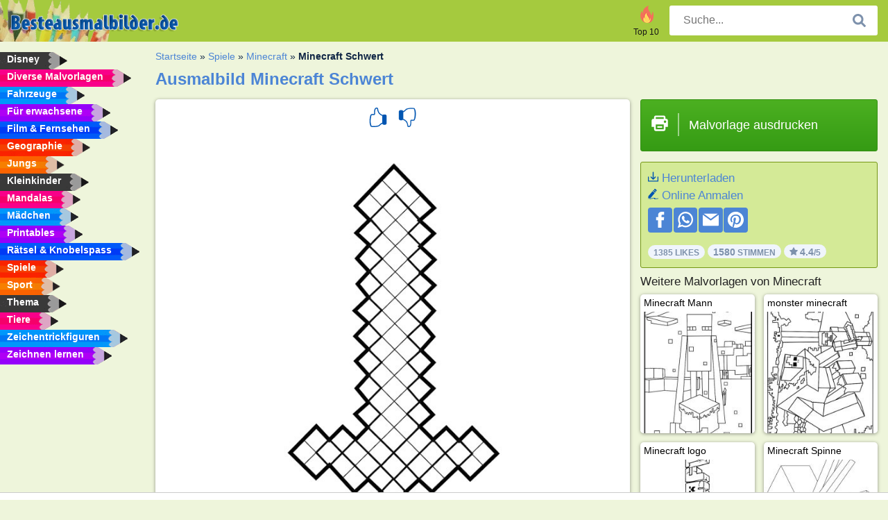

--- FILE ---
content_type: text/html; charset=utf-8
request_url: https://www.besteausmalbilder.de/ausmalbild/minecraft-schwert/
body_size: 4269
content:
<!DOCTYPE html><html lang="de" prefix="og: http://ogp.me/ns#"><head><title>Ausmalbild Minecraft Schwert | besteausmalbilder.de</title><meta charset="UTF-8"><meta name="keywords" content=""><meta name="description" content="Besuche unsere Webseite, um mehr Minecraft Schwert Ausmalbilder zu finden und auszudrucken. Hier gibt es immer die schönsten Bilder zum Ausmalen."><meta name="robots" content="index,follow,all"><link rel="canonical" href="https://www.besteausmalbilder.de/ausmalbild/minecraft-schwert/?utm_source=chatgpt.com"><meta name="viewport" content="width=device-width, initial-scale=1"><meta property="og:title" content="Minecraft Schwert"><meta property="og:type" content="website"><meta property="og:description" content="Besuche unsere Webseite, um mehr Minecraft Schwert Ausmalbilder zu finden und auszudrucken. Hier gibt es immer die schönsten Bilder zum Ausmalen."><meta property="og:url" content="https://www.besteausmalbilder.de/ausmalbild/minecraft-schwert/?utm_source=chatgpt.com"><meta property="og:image" content="https://www.besteausmalbilder.de/uploads/kleurplaten/minecraft-zwaard.jpg"><link rel="icon" type="image/png" sizes="16x16" href="/templates/all/images/favicon/de/favicon-16x16.png"><link rel="icon" type="image/png" sizes="32x32" href="/templates/all/images/favicon/de/favicon-32x32.png"><link rel="icon" type="image/png" sizes="96x96" href="/templates/all/images/favicon/de/favicon-96x96.png"><link rel="shortcut icon" type="image/x-icon" href="/templates/all/images/favicon/de/favicon.ico"><meta name="theme-color" content="#b2ce68"><meta name="msapplication-navbutton-color" content="#b2ce68"><meta name="apple-mobile-web-app-capable" content="yes"><meta name="apple-mobile-web-app-status-bar-style" content="#b2ce68"><link media="screen" href="/templates/all/css/all.v-1.css" rel="stylesheet"><link rel="dns-prefetch" href="//pagead2.googlesyndication.com"><link rel="dns-prefetch" href="//googleads.g.doubleclick.net"><link rel="dns-prefetch" href="//partner.googleadservices.com"><link rel="dns-prefetch" href="//assets.pinterest.com"><link rel="dns-prefetch" href="//log.pinterest.com"><link rel="dns-prefetch" href="//tpc.googlesyndication.com"><script src="https://tags.refinery89.com/besteausmalbilderde.js" async></script><script>DisableCookieBar=true;</script><link rel="alternate" href="https://www.pekneomalovanky.cz/omalovanka/minecraft-meč/" hreflang="cs"><link rel="alternate" href="https://www.leukekleurplaten.nl/kleurplaat/minecraft-zwaard/" hreflang="nl"><link rel="alternate" href="https://www.ladnekolorowanki.pl/kolorowanka/miecz-minecraft/" hreflang="pl"><link rel="alternate" href="https://www.desenhocolorir.com.br/desenho-para-colorir/espada-do-minecraft/" hreflang="pt"><link rel="alternate" href="https://www.eglenceliboyamasayfalari.com/boyama-sayfası/minecraft-kılıcı/" hreflang="tr"><link rel="alternate" href="https://www.plansededesenat.ro/plansa-de-colorat/sabie-minecraft/" hreflang="ro"><link rel="alternate" href="https://www.nuttedemalebogssider.dk/malebogsside/minecraft-sværd/" hreflang="da"><link rel="alternate" href="https://www.besteausmalbilder.de/ausmalbild/minecraft-schwert/" hreflang="de"><link rel="alternate" href="https://www.dibujosparaimprimir.es/dibujos-para-colorear/espada-minecraft/" hreflang="es"><link rel="alternate" href="https://www.topcoloriages.fr/coloriage/epee-minecraft/" hreflang="fr"><link rel="alternate" href="https://www.disegnibellidacolorare.it/disegno-da-colorare/spada-di-minecraft/" hreflang="it"><link rel="alternate" href="https://www.vidamkifesto.hu/kifesto/kard-minecraft/" hreflang="hu"><link rel="alternate" href="https://www.roligamalarbilder.se/malarbild/minecraft-svärd/" hreflang="se"><link rel="alternate" href="https://www.sotefargeleggingssider.com/fargelegging/minecraft-sverd/" hreflang="no"><link rel="alternate" href="https://www.eglenceliboyamasayfalari.com/boyama-sayfası/minecraft-kılıcı/" hreflang="tr"><link rel="alternate" href="https://www.coloringpage.ca/coloring-page/minecraft-sword/" hreflang="en-ca" /><link rel="alternate" href="https://ua.funnycoloringpages.com/rozmalovky/minecraft-sword/" hreflang="uk" /><link rel="alternate" href="https://gr.funnycoloringpages.com/zografiki/minecraft-sword/" hreflang="el" /><link rel="alternate" href="https://www.funnycoloringpages.com/coloring-page/minecraft-sword/" hreflang="en-us" /><link rel="alternate" href="https://www.funnycoloringpages.com/coloring-page/minecraft-sword/" hreflang="en" /><link rel="alternate" href="https://www.funnycoloringpages.com/coloring-page/minecraft-sword/" hreflang="x-default"></head><body><div class="container-fluid notouching" id="wrapper"><div class="row"><header class="dontprint"><div class="col-lg-12 col-xl-9"><a href="/"><img class="brand" src="/templates/all/images/logo/besteausmalbilder.de.png" alt="besteausmalbilder.de" width="242" height="30"></a><div class="SearchBox-sm d-md-none"><div class="openBtn" onclick="openSearch()"><i class="svg-icon icon-search svg-white svg-sm"></i></div><div id="myOverlay" class="overlay"><span class="close" onclick="closeSearch()" title="Sluit venster"></span><div class="overlay-content"><form action="/suche/"><input type="text" value="" placeholder="Suche..." name="q"><button type="submit"><i class="svg-icon icon-search svg-white svg-lg"></i></button></form></div></div></div><div class="SearchBox"><form class="search-Engine" action="/suche/"><input type="text" name="q" class="recherche" value="" placeholder="Suche..."><button type="submit"><i class="svg-icon icon-search svg-grey svg-lg"></i></button></form></div><div class="header_menu"><ul><li><a href="/top-10-malvorlagen/"><i class="icon-header ic-top10"></i><span>Top 10</span></a></li></ul></div><a id="menu-toggle" class="hamburger-box"><div class="hamburger"><span></span><span></span><span></span></div></a></div></header><nav class="sidebar dontprint"><ul class="nav sidebar-nav"><li class="nav-item"><a class="nav-link" href='/disney/'><span>Disney</span></a></li><li class="nav-item"><a class="nav-link" href='/diverse-malvorlagen/'><span>Diverse Malvorlagen</span></a></li><li class="nav-item"><a class="nav-link" href='/fahrzeuge/'><span>Fahrzeuge</span></a></li><li class="nav-item"><a class="nav-link" href='/erwachsene/'><span>Für erwachsene</span></a></li><li class="nav-item"><a class="nav-link" href='/film-und-fernsehen/'><span>Film & Fernsehen</span></a></li><li class="nav-item"><a class="nav-link" href='/geographie/'><span>Geographie</span></a></li><li class="nav-item"><a class="nav-link" href='/jungs/'><span>Jungs</span></a></li><li class="nav-item"><a class="nav-link" href='/kleinkinder/'><span>Kleinkinder</span></a></li><li class="nav-item"><a class="nav-link" href='/mandalas/'><span>Mandalas</span></a></li><li class="nav-item"><a class="nav-link" href='/madchen/'><span>Mädchen</span></a></li><li class="nav-item"><a class="nav-link" href='/printables/'><span>Printables</span></a></li><li class="nav-item"><a class="nav-link" href='/ratsel-und-knobelspass/'><span>Rätsel & Knobelspass</span></a></li><li class="nav-item"><a class="nav-link" href='/spiele/'><span>Spiele</span></a></li><li class="nav-item"><a class="nav-link" href='/sport/'><span>Sport</span></a></li><li class="nav-item"><a class="nav-link" href='/thema/'><span>Thema</span></a></li><li class="nav-item"><a class="nav-link" href='/tiere/'><span>Tiere</span></a></li><li class="nav-item"><a class="nav-link" href='/trickfilmfiguren/'><span>Zeichentrickfiguren</span></a></li><li class="nav-item"><a class="nav-link" href="/zeichnen-lernen/"><span>Zeichnen lernen</span></a></li><li class="nav-item top-10"><a class="nav-link" href="/top-10-malvorlagen/"><span>Top 10</span></a></li></ul></nav><main class="col-xs-12 col-sm-12 col-lg-12 col-xl-12"><div class="row page-content notouching"><div class="col-xs-12 col-sm-12 col-lg-12 col-xl-8 pt-3 pl-4 notouching"><nav class="c-breadcrumbs"><ul class="c-breadcrumbs__list dontprint"><li><a href="/">Startseite</a>&nbsp;&raquo;&nbsp;</li><li><a href='/spiele/'>Spiele</a>&nbsp;&raquo;&nbsp;</li><li><a href='/minecraft/'>Minecraft</a>&nbsp;&raquo;&nbsp;</li><li>Minecraft Schwert</li></ul></nav><h1 class="dontprint">Ausmalbild Minecraft Schwert</h1><div class="dontprint ads"></div><div class="row coloring-page" itemscope itemtype="http://schema.org/CreativeWorkSeries"><meta itemprop="name" content="Minecraft Schwert"><div class="col-xs-12 col-sm-12 col-md-8 page printingDiv"><div class="coloring-block"><div class="dontprint rateTemplateContainer"><form action="/like/" method="post"><input type="hidden" name="id" value="2254"><input type="hidden" name="u" value="/ausmalbild/minecraft-schwert/?utm_source=chatgpt.com"><input type="hidden" name="secure" value="e55e9ee849f7095ac20ddc77b925a876"><button type="submit" value="1" name="like" title="Bewerten: klasse"><div class="svg-icon icon-thumbs-up svg-blue svg-2x"></div></button><button type="submit" value="0" name="like" title="Bewerten: Mittelmäßig"><div class="svg-icon icon-thumbs-down svg-blue svg-2x"></div></button></form></div><img loading="lazy" itemprop="image" src="/uploads/kleurplaten/minecraft-zwaard.jpg" class="responsive detail-coloring" alt="Minecraft Schwert Ausmalbild" title="Minecraft Schwert Ausmalbild"></div><p class="text-left dontprint">
Male jetzt die Ausmalseite von Minecraft Schwert aus. Oder male eine der anderen lustigen 53 <a href="/minecraft/">Minecraft</a> Ausmalseiten auf besteausmalbilder.de</p></div><aside class="col-xs-12 col-sm-12 col-md-4 dontprint aside"><a class="print-button medium md-full" href="#" id="printBtn" rel="nofollow" target="_blank"><span class="icon"><i class="svg-icon icon-printer svg-white svg-2x"></i></span><span class="middle">Malvorlage ausdrucken</span></a><div class="dontprint ads"><div class="ad_holder"></div></div><div class="dontprint coloringpage-info"><i class="svg-icon icon-download svg-blue svg-sm"></i> <a href="/uploads/kleurplaten/minecraft-zwaard.jpg" download="" rel="nofollow" target="_blank">Herunterladen</a><br /><i class="svg-icon icon-pencil svg-blue svg-sm"></i> <a href="/online-anmalen/?img=minecraft-zwaard.jpg" rel="nofollow" target="_blank">Online Anmalen</a><br /><div class="share"><a href="http://www.facebook.com/sharer.php?u=https://www.besteausmalbilder.de/ausmalbild/minecraft-schwert/?utm_source=chatgpt.com" class="share_item" target="_blank"><i class="svg-icon icon-facebook svg-white svg-lg"></i> </a><a href="https://wa.me/?text=https://www.besteausmalbilder.de/ausmalbild/minecraft-schwert/?utm_source=chatgpt.com" class="share_item" target="_blank"><i class="svg-icon icon-whatsapp svg-white svg-lg"></i> </a><a href="mailto:?&subject=KleurplaatMinecraft Schwert&body=www.besteausmalbilder.de/ausmalbild/minecraft-schwert/?utm_source=chatgpt.com" class="share_item" target="_blank"><i class="svg-icon icon-email svg-white svg-lg"></i> </a><a href="//pinterest.com/pin/create/link/?url=https://www.besteausmalbilder.de/ausmalbild/minecraft-schwert/?utm_source=chatgpt.com" class="share_item" target="_blank"><i class="svg-icon icon-pinterest svg-white svg-lg"></i> </a></div><div class="aggregateRating" itemprop="aggregateRating" itemscope itemtype="http://schema.org/AggregateRating"><span itemprop="bestRating" content="5"></span><span itemprop="worstRating" content="1"></span><div class="rating"> 1385 Likes</div><div class="rating"> <span itemprop="ratingCount">1580</span> Stimmen</div><div class="rating"><i class="svg-icon icon-star svg-grey svg-xs"></i> <span itemprop="ratingValue">4.4</span>/5</div></div></div><h3>Weitere Malvorlagen von Minecraft</h3><div class="grid-coloring-page"><div class="title-card"><a href="/ausmalbild/minecraft-mann/" title="Minecraft Mann"><div class="content"><div class="name ellipsis">Minecraft Mann</div></div><img loading="lazy" class="img-fluid" src="/resized-images/200/0/uploads/kleurplaten/minecraft-man.jpg" alt="Minecraft Mann" /></a></div><div class="title-card"><a href="/ausmalbild/monster-minecraft/" title="monster minecraft"><div class="content"><div class="name ellipsis">monster minecraft</div></div><img loading="lazy" class="img-fluid" src="/resized-images/200/0/uploads/kleurplaten/monster-minecraft.jpg" alt="monster minecraft" /></a></div><div class="title-card"><a href="/ausmalbild/minecraft-logo/" title="Minecraft logo"><div class="content"><div class="name ellipsis">Minecraft logo</div></div><img loading="lazy" class="img-fluid" src="/resized-images/200/0/uploads/kleurplaten/minecraft-logo.jpg" alt="Minecraft logo" /></a></div><div class="title-card"><a href="/ausmalbild/minecraft-spinne/" title="Minecraft Spinne"><div class="content"><div class="name ellipsis">Minecraft Spinne</div></div><img loading="lazy" class="img-fluid" src="/resized-images/200/0/uploads/kleurplaten/minecraft-spin.jpg" alt="Minecraft Spinne" /></a></div><div class="title-card"><a href="/ausmalbild/snow-golem-minecraft/" title="Snow Golem Minecraft"><div class="content"><div class="name ellipsis">Snow Golem Minecraft</div></div><img loading="lazy" class="img-fluid" src="/resized-images/200/0/uploads/kleurplaten/snow-golem-minecraft.jpg" alt="Snow Golem Minecraft" /></a></div><div class="title-card"><a href="/ausmalbild/minecraft-1704/" title="Minecraft"><div class="content"><div class="name ellipsis">Minecraft</div></div><img loading="lazy" class="img-fluid" src="/resized-images/200/0/uploads/kleurplaten/2_minecraft.jpg" alt="Minecraft" /></a></div><div class="title-card"><a href="/ausmalbild/minecraft-schwert/" title="Minecraft Schwert"><div class="content"><div class="name ellipsis">Minecraft Schwert</div></div><img loading="lazy" class="img-fluid" src="/resized-images/200/0/uploads/kleurplaten/minecraft-zwaard.jpg" alt="Minecraft Schwert" /></a></div><div class="title-card"><a href="/ausmalbild/minecraft-kuchen/" title="Minecraft Kuchen"><div class="content"><div class="name ellipsis">Minecraft Kuchen</div></div><img loading="lazy" class="img-fluid" src="/resized-images/200/0/uploads/kleurplaten/minecraft-taart.jpg" alt="Minecraft Kuchen" /></a></div></div></aside></div><footer class="footer dontprint"><hr class="my-2" /><div class="align-items-center"><div class="text-md-right"><a class='footerlinks' href='/eltern/'>Eltern</a><a class='footerlinks' href='/nutzungsbedingungen/'>Nutzungsbedingungen</a><a class='footerlinks' href='/kontakt/'>Kontakt</a><div class="lang"><div class="curr-lang"><div class="de-flag curr-flag"></div></div><ul class="drop-down-list"><li><a class="cs url_cz" href="https://www.pekneomalovanky.cz/omalovanka/minecraft-meč/" target="_blank" title="Čeština">Čeština</a></li><li><a class="da url_dk" href="https://www.nuttedemalebogssider.dk/malebogsside/minecraft-sværd/" target="_blank" title="Dansk">Dansk</a></li><li><a class="en url_en" href="https://www.funnycoloringpages.com/coloring-page/minecraft-sword/" target="_blank" title="English">English</a></li><li><a class="ca url_en" href="https://www.coloringpage.ca/coloring-page/minecraft-sword/" target="_blank" title="English (Canada)">English (Canada)</a></li><li><a class="gr url_gr" href="https://www.gr.funnycoloringpages.com/zografiki/minecraft-sword/" target="_blank" title="Ελληνικά">Ελληνικά</a></li><li><a class="es url_es" href="https://www.dibujosparaimprimir.es/dibujos-para-colorear/espada-minecraft/" target="_blank" title="Español">Español</a></li><li><a class="fr url_fr" href="https://www.topcoloriages.fr/coloriage/epee-minecraft/" target="_blank" title="Français">Français</a></li><li><a class="it url_it" href="https://www.disegnibellidacolorare.it/disegno-da-colorare/spada-di-minecraft/" target="_blank" title="Italiano">Italiano</a></li><li><a class="hu url_hu" href="https://www.vidamkifesto.hu/kifesto/kard-minecraft/" target="_blank" title="Magyar">Magyar</a></li><li><a class="nl url" href="https://www.leukekleurplaten.nl/kleurplaat/minecraft-zwaard/" target="_blank" title="Nederlands">Nederlands</a></li><li><a class="no url_no" href="https://www.sotefargeleggingssider.com/fargelegging/minecraft-sverd/" target="_blank" title="Norsk">Norsk</a></li><li><a class="pl url_pl" href="https://www.ladnekolorowanki.pl/kolorowanka/miecz-minecraft/" target="_blank" title="Polski">Polski</a></li><li><a class="pt url_pt" href="https://www.desenhocolorir.com.br/desenho-para-colorir/espada-do-minecraft/" target="_blank" title="Português">Português</a></li><li><a class="ro url_ro" href="https://www.plansededesenat.ro/plansa-de-colorat/sabie-minecraft/" target="_blank" title="Română">Română</a></li><li><a class="se url_se" href="https://www.roligamalarbilder.se/malarbild/minecraft-svärd/" target="_blank" title="Svenska">Svenska</a></li><li><a class="tr url_tr" href="https://www.eglenceliboyamasayfalari.com/boyama-sayfası/minecraft-kılıcı/" target="_blank" title="Türkçe">Türkçe</a></li><li><a class="ua url_ua" href="https://www.ua.funnycoloringpages.com/rozmalovky/minecraft-sword/" target="_blank" title="Українська">Українська</a></li></ul></div></div></div></footer></div><div class="d-none d-xl-block dontprint col-xl-4 pl-0 pt-3"><div class="sidebar300600 ads"><div class="ad_holder"></div></div></div></div></main></div></div><script>
function checkAdSizes(){
ads = [];
ads.push([300,200]);
ads.push([300,50]);
ads.push([300,100]);
ads.push([250,250]);
ads.push([200,200]);
ads.push([300,250]);
ads.push([336,280]);
ads.push([728,90]);
ads.push([970,90]);
ads.push([448,60]);
ads.push([300,600]);
ads.push([160,600]);
adholders = document.getElementsByClassName("ads");
for(i=0; i < adholders.length; i++){
width = adholders[i].offsetWidth;
height =adholders[i].offsetHeight;
console.log(width,height);
largestSize = 0;
for(a=0; a < ads.length; a++){
adWidth = ads[a][0];
adHeight = ads[a][1];
adSize = adWidth * adHeight;
if(adWidth <= width && adHeight <= height){
// this one fits.
if(adSize > largestSize){
largestSize = adSize;
adholders[i].querySelector(".ad_holder").setAttribute("data-msg","Adsize works! "+width+"x"+height+" Choosen ad size: "+adWidth+"x"+adHeight+"");
adholders[i].querySelector(".ad_holder").style.minWidth = adWidth + "px";
adholders[i].querySelector(".ad_holder").style.minHeight = adHeight + "px";
}
}
}
if(largestSize == 0){
adholders[i].querySelector(".ad_holder").setAttribute("data-msg","Cant find ad size for this "+width+"x"+height+" is too small");
}
}
}
checkAdSizes();
window.onresize = checkAdSizes;
</script><script src="/templates/all/all.js"></script><div class="websitename">www.besteausmalbilder.de</div><script>window.startDate = Date.now();</script><script src="/assets/stats/stats.js"></script></body></html>

--- FILE ---
content_type: text/json;charset=UTF-8
request_url: https://www.besteausmalbilder.de/assets/stats/s.php
body_size: -147
content:
{"private_key":"1055a20c25bc1a91cf01e24e6854b71f__1769900243","message":"!"}